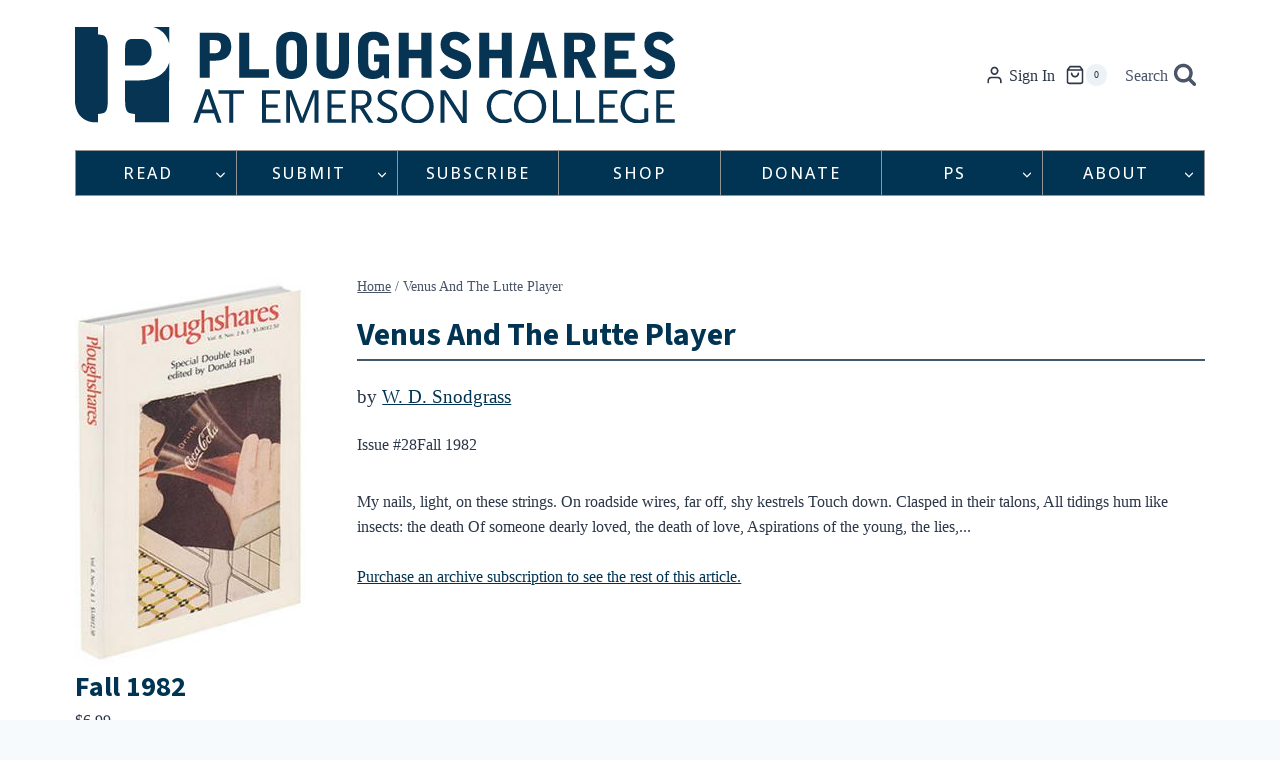

--- FILE ---
content_type: text/html; charset=utf-8
request_url: https://www.google.com/recaptcha/api2/anchor?ar=1&k=6Ld_EJEpAAAAAMo1Sy1ie7iJlDVPh8w3x3DjtOes&co=aHR0cHM6Ly9wc2hhcmVzLm9yZzo0NDM.&hl=en&v=N67nZn4AqZkNcbeMu4prBgzg&size=invisible&anchor-ms=20000&execute-ms=30000&cb=elpcf7phhngz
body_size: 48863
content:
<!DOCTYPE HTML><html dir="ltr" lang="en"><head><meta http-equiv="Content-Type" content="text/html; charset=UTF-8">
<meta http-equiv="X-UA-Compatible" content="IE=edge">
<title>reCAPTCHA</title>
<style type="text/css">
/* cyrillic-ext */
@font-face {
  font-family: 'Roboto';
  font-style: normal;
  font-weight: 400;
  font-stretch: 100%;
  src: url(//fonts.gstatic.com/s/roboto/v48/KFO7CnqEu92Fr1ME7kSn66aGLdTylUAMa3GUBHMdazTgWw.woff2) format('woff2');
  unicode-range: U+0460-052F, U+1C80-1C8A, U+20B4, U+2DE0-2DFF, U+A640-A69F, U+FE2E-FE2F;
}
/* cyrillic */
@font-face {
  font-family: 'Roboto';
  font-style: normal;
  font-weight: 400;
  font-stretch: 100%;
  src: url(//fonts.gstatic.com/s/roboto/v48/KFO7CnqEu92Fr1ME7kSn66aGLdTylUAMa3iUBHMdazTgWw.woff2) format('woff2');
  unicode-range: U+0301, U+0400-045F, U+0490-0491, U+04B0-04B1, U+2116;
}
/* greek-ext */
@font-face {
  font-family: 'Roboto';
  font-style: normal;
  font-weight: 400;
  font-stretch: 100%;
  src: url(//fonts.gstatic.com/s/roboto/v48/KFO7CnqEu92Fr1ME7kSn66aGLdTylUAMa3CUBHMdazTgWw.woff2) format('woff2');
  unicode-range: U+1F00-1FFF;
}
/* greek */
@font-face {
  font-family: 'Roboto';
  font-style: normal;
  font-weight: 400;
  font-stretch: 100%;
  src: url(//fonts.gstatic.com/s/roboto/v48/KFO7CnqEu92Fr1ME7kSn66aGLdTylUAMa3-UBHMdazTgWw.woff2) format('woff2');
  unicode-range: U+0370-0377, U+037A-037F, U+0384-038A, U+038C, U+038E-03A1, U+03A3-03FF;
}
/* math */
@font-face {
  font-family: 'Roboto';
  font-style: normal;
  font-weight: 400;
  font-stretch: 100%;
  src: url(//fonts.gstatic.com/s/roboto/v48/KFO7CnqEu92Fr1ME7kSn66aGLdTylUAMawCUBHMdazTgWw.woff2) format('woff2');
  unicode-range: U+0302-0303, U+0305, U+0307-0308, U+0310, U+0312, U+0315, U+031A, U+0326-0327, U+032C, U+032F-0330, U+0332-0333, U+0338, U+033A, U+0346, U+034D, U+0391-03A1, U+03A3-03A9, U+03B1-03C9, U+03D1, U+03D5-03D6, U+03F0-03F1, U+03F4-03F5, U+2016-2017, U+2034-2038, U+203C, U+2040, U+2043, U+2047, U+2050, U+2057, U+205F, U+2070-2071, U+2074-208E, U+2090-209C, U+20D0-20DC, U+20E1, U+20E5-20EF, U+2100-2112, U+2114-2115, U+2117-2121, U+2123-214F, U+2190, U+2192, U+2194-21AE, U+21B0-21E5, U+21F1-21F2, U+21F4-2211, U+2213-2214, U+2216-22FF, U+2308-230B, U+2310, U+2319, U+231C-2321, U+2336-237A, U+237C, U+2395, U+239B-23B7, U+23D0, U+23DC-23E1, U+2474-2475, U+25AF, U+25B3, U+25B7, U+25BD, U+25C1, U+25CA, U+25CC, U+25FB, U+266D-266F, U+27C0-27FF, U+2900-2AFF, U+2B0E-2B11, U+2B30-2B4C, U+2BFE, U+3030, U+FF5B, U+FF5D, U+1D400-1D7FF, U+1EE00-1EEFF;
}
/* symbols */
@font-face {
  font-family: 'Roboto';
  font-style: normal;
  font-weight: 400;
  font-stretch: 100%;
  src: url(//fonts.gstatic.com/s/roboto/v48/KFO7CnqEu92Fr1ME7kSn66aGLdTylUAMaxKUBHMdazTgWw.woff2) format('woff2');
  unicode-range: U+0001-000C, U+000E-001F, U+007F-009F, U+20DD-20E0, U+20E2-20E4, U+2150-218F, U+2190, U+2192, U+2194-2199, U+21AF, U+21E6-21F0, U+21F3, U+2218-2219, U+2299, U+22C4-22C6, U+2300-243F, U+2440-244A, U+2460-24FF, U+25A0-27BF, U+2800-28FF, U+2921-2922, U+2981, U+29BF, U+29EB, U+2B00-2BFF, U+4DC0-4DFF, U+FFF9-FFFB, U+10140-1018E, U+10190-1019C, U+101A0, U+101D0-101FD, U+102E0-102FB, U+10E60-10E7E, U+1D2C0-1D2D3, U+1D2E0-1D37F, U+1F000-1F0FF, U+1F100-1F1AD, U+1F1E6-1F1FF, U+1F30D-1F30F, U+1F315, U+1F31C, U+1F31E, U+1F320-1F32C, U+1F336, U+1F378, U+1F37D, U+1F382, U+1F393-1F39F, U+1F3A7-1F3A8, U+1F3AC-1F3AF, U+1F3C2, U+1F3C4-1F3C6, U+1F3CA-1F3CE, U+1F3D4-1F3E0, U+1F3ED, U+1F3F1-1F3F3, U+1F3F5-1F3F7, U+1F408, U+1F415, U+1F41F, U+1F426, U+1F43F, U+1F441-1F442, U+1F444, U+1F446-1F449, U+1F44C-1F44E, U+1F453, U+1F46A, U+1F47D, U+1F4A3, U+1F4B0, U+1F4B3, U+1F4B9, U+1F4BB, U+1F4BF, U+1F4C8-1F4CB, U+1F4D6, U+1F4DA, U+1F4DF, U+1F4E3-1F4E6, U+1F4EA-1F4ED, U+1F4F7, U+1F4F9-1F4FB, U+1F4FD-1F4FE, U+1F503, U+1F507-1F50B, U+1F50D, U+1F512-1F513, U+1F53E-1F54A, U+1F54F-1F5FA, U+1F610, U+1F650-1F67F, U+1F687, U+1F68D, U+1F691, U+1F694, U+1F698, U+1F6AD, U+1F6B2, U+1F6B9-1F6BA, U+1F6BC, U+1F6C6-1F6CF, U+1F6D3-1F6D7, U+1F6E0-1F6EA, U+1F6F0-1F6F3, U+1F6F7-1F6FC, U+1F700-1F7FF, U+1F800-1F80B, U+1F810-1F847, U+1F850-1F859, U+1F860-1F887, U+1F890-1F8AD, U+1F8B0-1F8BB, U+1F8C0-1F8C1, U+1F900-1F90B, U+1F93B, U+1F946, U+1F984, U+1F996, U+1F9E9, U+1FA00-1FA6F, U+1FA70-1FA7C, U+1FA80-1FA89, U+1FA8F-1FAC6, U+1FACE-1FADC, U+1FADF-1FAE9, U+1FAF0-1FAF8, U+1FB00-1FBFF;
}
/* vietnamese */
@font-face {
  font-family: 'Roboto';
  font-style: normal;
  font-weight: 400;
  font-stretch: 100%;
  src: url(//fonts.gstatic.com/s/roboto/v48/KFO7CnqEu92Fr1ME7kSn66aGLdTylUAMa3OUBHMdazTgWw.woff2) format('woff2');
  unicode-range: U+0102-0103, U+0110-0111, U+0128-0129, U+0168-0169, U+01A0-01A1, U+01AF-01B0, U+0300-0301, U+0303-0304, U+0308-0309, U+0323, U+0329, U+1EA0-1EF9, U+20AB;
}
/* latin-ext */
@font-face {
  font-family: 'Roboto';
  font-style: normal;
  font-weight: 400;
  font-stretch: 100%;
  src: url(//fonts.gstatic.com/s/roboto/v48/KFO7CnqEu92Fr1ME7kSn66aGLdTylUAMa3KUBHMdazTgWw.woff2) format('woff2');
  unicode-range: U+0100-02BA, U+02BD-02C5, U+02C7-02CC, U+02CE-02D7, U+02DD-02FF, U+0304, U+0308, U+0329, U+1D00-1DBF, U+1E00-1E9F, U+1EF2-1EFF, U+2020, U+20A0-20AB, U+20AD-20C0, U+2113, U+2C60-2C7F, U+A720-A7FF;
}
/* latin */
@font-face {
  font-family: 'Roboto';
  font-style: normal;
  font-weight: 400;
  font-stretch: 100%;
  src: url(//fonts.gstatic.com/s/roboto/v48/KFO7CnqEu92Fr1ME7kSn66aGLdTylUAMa3yUBHMdazQ.woff2) format('woff2');
  unicode-range: U+0000-00FF, U+0131, U+0152-0153, U+02BB-02BC, U+02C6, U+02DA, U+02DC, U+0304, U+0308, U+0329, U+2000-206F, U+20AC, U+2122, U+2191, U+2193, U+2212, U+2215, U+FEFF, U+FFFD;
}
/* cyrillic-ext */
@font-face {
  font-family: 'Roboto';
  font-style: normal;
  font-weight: 500;
  font-stretch: 100%;
  src: url(//fonts.gstatic.com/s/roboto/v48/KFO7CnqEu92Fr1ME7kSn66aGLdTylUAMa3GUBHMdazTgWw.woff2) format('woff2');
  unicode-range: U+0460-052F, U+1C80-1C8A, U+20B4, U+2DE0-2DFF, U+A640-A69F, U+FE2E-FE2F;
}
/* cyrillic */
@font-face {
  font-family: 'Roboto';
  font-style: normal;
  font-weight: 500;
  font-stretch: 100%;
  src: url(//fonts.gstatic.com/s/roboto/v48/KFO7CnqEu92Fr1ME7kSn66aGLdTylUAMa3iUBHMdazTgWw.woff2) format('woff2');
  unicode-range: U+0301, U+0400-045F, U+0490-0491, U+04B0-04B1, U+2116;
}
/* greek-ext */
@font-face {
  font-family: 'Roboto';
  font-style: normal;
  font-weight: 500;
  font-stretch: 100%;
  src: url(//fonts.gstatic.com/s/roboto/v48/KFO7CnqEu92Fr1ME7kSn66aGLdTylUAMa3CUBHMdazTgWw.woff2) format('woff2');
  unicode-range: U+1F00-1FFF;
}
/* greek */
@font-face {
  font-family: 'Roboto';
  font-style: normal;
  font-weight: 500;
  font-stretch: 100%;
  src: url(//fonts.gstatic.com/s/roboto/v48/KFO7CnqEu92Fr1ME7kSn66aGLdTylUAMa3-UBHMdazTgWw.woff2) format('woff2');
  unicode-range: U+0370-0377, U+037A-037F, U+0384-038A, U+038C, U+038E-03A1, U+03A3-03FF;
}
/* math */
@font-face {
  font-family: 'Roboto';
  font-style: normal;
  font-weight: 500;
  font-stretch: 100%;
  src: url(//fonts.gstatic.com/s/roboto/v48/KFO7CnqEu92Fr1ME7kSn66aGLdTylUAMawCUBHMdazTgWw.woff2) format('woff2');
  unicode-range: U+0302-0303, U+0305, U+0307-0308, U+0310, U+0312, U+0315, U+031A, U+0326-0327, U+032C, U+032F-0330, U+0332-0333, U+0338, U+033A, U+0346, U+034D, U+0391-03A1, U+03A3-03A9, U+03B1-03C9, U+03D1, U+03D5-03D6, U+03F0-03F1, U+03F4-03F5, U+2016-2017, U+2034-2038, U+203C, U+2040, U+2043, U+2047, U+2050, U+2057, U+205F, U+2070-2071, U+2074-208E, U+2090-209C, U+20D0-20DC, U+20E1, U+20E5-20EF, U+2100-2112, U+2114-2115, U+2117-2121, U+2123-214F, U+2190, U+2192, U+2194-21AE, U+21B0-21E5, U+21F1-21F2, U+21F4-2211, U+2213-2214, U+2216-22FF, U+2308-230B, U+2310, U+2319, U+231C-2321, U+2336-237A, U+237C, U+2395, U+239B-23B7, U+23D0, U+23DC-23E1, U+2474-2475, U+25AF, U+25B3, U+25B7, U+25BD, U+25C1, U+25CA, U+25CC, U+25FB, U+266D-266F, U+27C0-27FF, U+2900-2AFF, U+2B0E-2B11, U+2B30-2B4C, U+2BFE, U+3030, U+FF5B, U+FF5D, U+1D400-1D7FF, U+1EE00-1EEFF;
}
/* symbols */
@font-face {
  font-family: 'Roboto';
  font-style: normal;
  font-weight: 500;
  font-stretch: 100%;
  src: url(//fonts.gstatic.com/s/roboto/v48/KFO7CnqEu92Fr1ME7kSn66aGLdTylUAMaxKUBHMdazTgWw.woff2) format('woff2');
  unicode-range: U+0001-000C, U+000E-001F, U+007F-009F, U+20DD-20E0, U+20E2-20E4, U+2150-218F, U+2190, U+2192, U+2194-2199, U+21AF, U+21E6-21F0, U+21F3, U+2218-2219, U+2299, U+22C4-22C6, U+2300-243F, U+2440-244A, U+2460-24FF, U+25A0-27BF, U+2800-28FF, U+2921-2922, U+2981, U+29BF, U+29EB, U+2B00-2BFF, U+4DC0-4DFF, U+FFF9-FFFB, U+10140-1018E, U+10190-1019C, U+101A0, U+101D0-101FD, U+102E0-102FB, U+10E60-10E7E, U+1D2C0-1D2D3, U+1D2E0-1D37F, U+1F000-1F0FF, U+1F100-1F1AD, U+1F1E6-1F1FF, U+1F30D-1F30F, U+1F315, U+1F31C, U+1F31E, U+1F320-1F32C, U+1F336, U+1F378, U+1F37D, U+1F382, U+1F393-1F39F, U+1F3A7-1F3A8, U+1F3AC-1F3AF, U+1F3C2, U+1F3C4-1F3C6, U+1F3CA-1F3CE, U+1F3D4-1F3E0, U+1F3ED, U+1F3F1-1F3F3, U+1F3F5-1F3F7, U+1F408, U+1F415, U+1F41F, U+1F426, U+1F43F, U+1F441-1F442, U+1F444, U+1F446-1F449, U+1F44C-1F44E, U+1F453, U+1F46A, U+1F47D, U+1F4A3, U+1F4B0, U+1F4B3, U+1F4B9, U+1F4BB, U+1F4BF, U+1F4C8-1F4CB, U+1F4D6, U+1F4DA, U+1F4DF, U+1F4E3-1F4E6, U+1F4EA-1F4ED, U+1F4F7, U+1F4F9-1F4FB, U+1F4FD-1F4FE, U+1F503, U+1F507-1F50B, U+1F50D, U+1F512-1F513, U+1F53E-1F54A, U+1F54F-1F5FA, U+1F610, U+1F650-1F67F, U+1F687, U+1F68D, U+1F691, U+1F694, U+1F698, U+1F6AD, U+1F6B2, U+1F6B9-1F6BA, U+1F6BC, U+1F6C6-1F6CF, U+1F6D3-1F6D7, U+1F6E0-1F6EA, U+1F6F0-1F6F3, U+1F6F7-1F6FC, U+1F700-1F7FF, U+1F800-1F80B, U+1F810-1F847, U+1F850-1F859, U+1F860-1F887, U+1F890-1F8AD, U+1F8B0-1F8BB, U+1F8C0-1F8C1, U+1F900-1F90B, U+1F93B, U+1F946, U+1F984, U+1F996, U+1F9E9, U+1FA00-1FA6F, U+1FA70-1FA7C, U+1FA80-1FA89, U+1FA8F-1FAC6, U+1FACE-1FADC, U+1FADF-1FAE9, U+1FAF0-1FAF8, U+1FB00-1FBFF;
}
/* vietnamese */
@font-face {
  font-family: 'Roboto';
  font-style: normal;
  font-weight: 500;
  font-stretch: 100%;
  src: url(//fonts.gstatic.com/s/roboto/v48/KFO7CnqEu92Fr1ME7kSn66aGLdTylUAMa3OUBHMdazTgWw.woff2) format('woff2');
  unicode-range: U+0102-0103, U+0110-0111, U+0128-0129, U+0168-0169, U+01A0-01A1, U+01AF-01B0, U+0300-0301, U+0303-0304, U+0308-0309, U+0323, U+0329, U+1EA0-1EF9, U+20AB;
}
/* latin-ext */
@font-face {
  font-family: 'Roboto';
  font-style: normal;
  font-weight: 500;
  font-stretch: 100%;
  src: url(//fonts.gstatic.com/s/roboto/v48/KFO7CnqEu92Fr1ME7kSn66aGLdTylUAMa3KUBHMdazTgWw.woff2) format('woff2');
  unicode-range: U+0100-02BA, U+02BD-02C5, U+02C7-02CC, U+02CE-02D7, U+02DD-02FF, U+0304, U+0308, U+0329, U+1D00-1DBF, U+1E00-1E9F, U+1EF2-1EFF, U+2020, U+20A0-20AB, U+20AD-20C0, U+2113, U+2C60-2C7F, U+A720-A7FF;
}
/* latin */
@font-face {
  font-family: 'Roboto';
  font-style: normal;
  font-weight: 500;
  font-stretch: 100%;
  src: url(//fonts.gstatic.com/s/roboto/v48/KFO7CnqEu92Fr1ME7kSn66aGLdTylUAMa3yUBHMdazQ.woff2) format('woff2');
  unicode-range: U+0000-00FF, U+0131, U+0152-0153, U+02BB-02BC, U+02C6, U+02DA, U+02DC, U+0304, U+0308, U+0329, U+2000-206F, U+20AC, U+2122, U+2191, U+2193, U+2212, U+2215, U+FEFF, U+FFFD;
}
/* cyrillic-ext */
@font-face {
  font-family: 'Roboto';
  font-style: normal;
  font-weight: 900;
  font-stretch: 100%;
  src: url(//fonts.gstatic.com/s/roboto/v48/KFO7CnqEu92Fr1ME7kSn66aGLdTylUAMa3GUBHMdazTgWw.woff2) format('woff2');
  unicode-range: U+0460-052F, U+1C80-1C8A, U+20B4, U+2DE0-2DFF, U+A640-A69F, U+FE2E-FE2F;
}
/* cyrillic */
@font-face {
  font-family: 'Roboto';
  font-style: normal;
  font-weight: 900;
  font-stretch: 100%;
  src: url(//fonts.gstatic.com/s/roboto/v48/KFO7CnqEu92Fr1ME7kSn66aGLdTylUAMa3iUBHMdazTgWw.woff2) format('woff2');
  unicode-range: U+0301, U+0400-045F, U+0490-0491, U+04B0-04B1, U+2116;
}
/* greek-ext */
@font-face {
  font-family: 'Roboto';
  font-style: normal;
  font-weight: 900;
  font-stretch: 100%;
  src: url(//fonts.gstatic.com/s/roboto/v48/KFO7CnqEu92Fr1ME7kSn66aGLdTylUAMa3CUBHMdazTgWw.woff2) format('woff2');
  unicode-range: U+1F00-1FFF;
}
/* greek */
@font-face {
  font-family: 'Roboto';
  font-style: normal;
  font-weight: 900;
  font-stretch: 100%;
  src: url(//fonts.gstatic.com/s/roboto/v48/KFO7CnqEu92Fr1ME7kSn66aGLdTylUAMa3-UBHMdazTgWw.woff2) format('woff2');
  unicode-range: U+0370-0377, U+037A-037F, U+0384-038A, U+038C, U+038E-03A1, U+03A3-03FF;
}
/* math */
@font-face {
  font-family: 'Roboto';
  font-style: normal;
  font-weight: 900;
  font-stretch: 100%;
  src: url(//fonts.gstatic.com/s/roboto/v48/KFO7CnqEu92Fr1ME7kSn66aGLdTylUAMawCUBHMdazTgWw.woff2) format('woff2');
  unicode-range: U+0302-0303, U+0305, U+0307-0308, U+0310, U+0312, U+0315, U+031A, U+0326-0327, U+032C, U+032F-0330, U+0332-0333, U+0338, U+033A, U+0346, U+034D, U+0391-03A1, U+03A3-03A9, U+03B1-03C9, U+03D1, U+03D5-03D6, U+03F0-03F1, U+03F4-03F5, U+2016-2017, U+2034-2038, U+203C, U+2040, U+2043, U+2047, U+2050, U+2057, U+205F, U+2070-2071, U+2074-208E, U+2090-209C, U+20D0-20DC, U+20E1, U+20E5-20EF, U+2100-2112, U+2114-2115, U+2117-2121, U+2123-214F, U+2190, U+2192, U+2194-21AE, U+21B0-21E5, U+21F1-21F2, U+21F4-2211, U+2213-2214, U+2216-22FF, U+2308-230B, U+2310, U+2319, U+231C-2321, U+2336-237A, U+237C, U+2395, U+239B-23B7, U+23D0, U+23DC-23E1, U+2474-2475, U+25AF, U+25B3, U+25B7, U+25BD, U+25C1, U+25CA, U+25CC, U+25FB, U+266D-266F, U+27C0-27FF, U+2900-2AFF, U+2B0E-2B11, U+2B30-2B4C, U+2BFE, U+3030, U+FF5B, U+FF5D, U+1D400-1D7FF, U+1EE00-1EEFF;
}
/* symbols */
@font-face {
  font-family: 'Roboto';
  font-style: normal;
  font-weight: 900;
  font-stretch: 100%;
  src: url(//fonts.gstatic.com/s/roboto/v48/KFO7CnqEu92Fr1ME7kSn66aGLdTylUAMaxKUBHMdazTgWw.woff2) format('woff2');
  unicode-range: U+0001-000C, U+000E-001F, U+007F-009F, U+20DD-20E0, U+20E2-20E4, U+2150-218F, U+2190, U+2192, U+2194-2199, U+21AF, U+21E6-21F0, U+21F3, U+2218-2219, U+2299, U+22C4-22C6, U+2300-243F, U+2440-244A, U+2460-24FF, U+25A0-27BF, U+2800-28FF, U+2921-2922, U+2981, U+29BF, U+29EB, U+2B00-2BFF, U+4DC0-4DFF, U+FFF9-FFFB, U+10140-1018E, U+10190-1019C, U+101A0, U+101D0-101FD, U+102E0-102FB, U+10E60-10E7E, U+1D2C0-1D2D3, U+1D2E0-1D37F, U+1F000-1F0FF, U+1F100-1F1AD, U+1F1E6-1F1FF, U+1F30D-1F30F, U+1F315, U+1F31C, U+1F31E, U+1F320-1F32C, U+1F336, U+1F378, U+1F37D, U+1F382, U+1F393-1F39F, U+1F3A7-1F3A8, U+1F3AC-1F3AF, U+1F3C2, U+1F3C4-1F3C6, U+1F3CA-1F3CE, U+1F3D4-1F3E0, U+1F3ED, U+1F3F1-1F3F3, U+1F3F5-1F3F7, U+1F408, U+1F415, U+1F41F, U+1F426, U+1F43F, U+1F441-1F442, U+1F444, U+1F446-1F449, U+1F44C-1F44E, U+1F453, U+1F46A, U+1F47D, U+1F4A3, U+1F4B0, U+1F4B3, U+1F4B9, U+1F4BB, U+1F4BF, U+1F4C8-1F4CB, U+1F4D6, U+1F4DA, U+1F4DF, U+1F4E3-1F4E6, U+1F4EA-1F4ED, U+1F4F7, U+1F4F9-1F4FB, U+1F4FD-1F4FE, U+1F503, U+1F507-1F50B, U+1F50D, U+1F512-1F513, U+1F53E-1F54A, U+1F54F-1F5FA, U+1F610, U+1F650-1F67F, U+1F687, U+1F68D, U+1F691, U+1F694, U+1F698, U+1F6AD, U+1F6B2, U+1F6B9-1F6BA, U+1F6BC, U+1F6C6-1F6CF, U+1F6D3-1F6D7, U+1F6E0-1F6EA, U+1F6F0-1F6F3, U+1F6F7-1F6FC, U+1F700-1F7FF, U+1F800-1F80B, U+1F810-1F847, U+1F850-1F859, U+1F860-1F887, U+1F890-1F8AD, U+1F8B0-1F8BB, U+1F8C0-1F8C1, U+1F900-1F90B, U+1F93B, U+1F946, U+1F984, U+1F996, U+1F9E9, U+1FA00-1FA6F, U+1FA70-1FA7C, U+1FA80-1FA89, U+1FA8F-1FAC6, U+1FACE-1FADC, U+1FADF-1FAE9, U+1FAF0-1FAF8, U+1FB00-1FBFF;
}
/* vietnamese */
@font-face {
  font-family: 'Roboto';
  font-style: normal;
  font-weight: 900;
  font-stretch: 100%;
  src: url(//fonts.gstatic.com/s/roboto/v48/KFO7CnqEu92Fr1ME7kSn66aGLdTylUAMa3OUBHMdazTgWw.woff2) format('woff2');
  unicode-range: U+0102-0103, U+0110-0111, U+0128-0129, U+0168-0169, U+01A0-01A1, U+01AF-01B0, U+0300-0301, U+0303-0304, U+0308-0309, U+0323, U+0329, U+1EA0-1EF9, U+20AB;
}
/* latin-ext */
@font-face {
  font-family: 'Roboto';
  font-style: normal;
  font-weight: 900;
  font-stretch: 100%;
  src: url(//fonts.gstatic.com/s/roboto/v48/KFO7CnqEu92Fr1ME7kSn66aGLdTylUAMa3KUBHMdazTgWw.woff2) format('woff2');
  unicode-range: U+0100-02BA, U+02BD-02C5, U+02C7-02CC, U+02CE-02D7, U+02DD-02FF, U+0304, U+0308, U+0329, U+1D00-1DBF, U+1E00-1E9F, U+1EF2-1EFF, U+2020, U+20A0-20AB, U+20AD-20C0, U+2113, U+2C60-2C7F, U+A720-A7FF;
}
/* latin */
@font-face {
  font-family: 'Roboto';
  font-style: normal;
  font-weight: 900;
  font-stretch: 100%;
  src: url(//fonts.gstatic.com/s/roboto/v48/KFO7CnqEu92Fr1ME7kSn66aGLdTylUAMa3yUBHMdazQ.woff2) format('woff2');
  unicode-range: U+0000-00FF, U+0131, U+0152-0153, U+02BB-02BC, U+02C6, U+02DA, U+02DC, U+0304, U+0308, U+0329, U+2000-206F, U+20AC, U+2122, U+2191, U+2193, U+2212, U+2215, U+FEFF, U+FFFD;
}

</style>
<link rel="stylesheet" type="text/css" href="https://www.gstatic.com/recaptcha/releases/N67nZn4AqZkNcbeMu4prBgzg/styles__ltr.css">
<script nonce="BSiwCu_4NANu-Tqq9YodkA" type="text/javascript">window['__recaptcha_api'] = 'https://www.google.com/recaptcha/api2/';</script>
<script type="text/javascript" src="https://www.gstatic.com/recaptcha/releases/N67nZn4AqZkNcbeMu4prBgzg/recaptcha__en.js" nonce="BSiwCu_4NANu-Tqq9YodkA">
      
    </script></head>
<body><div id="rc-anchor-alert" class="rc-anchor-alert"></div>
<input type="hidden" id="recaptcha-token" value="[base64]">
<script type="text/javascript" nonce="BSiwCu_4NANu-Tqq9YodkA">
      recaptcha.anchor.Main.init("[\x22ainput\x22,[\x22bgdata\x22,\x22\x22,\[base64]/[base64]/[base64]/[base64]/[base64]/[base64]/YihPLDAsW0wsMzZdKTooTy5YLnB1c2goTy5aLnNsaWNlKCkpLE8uWls3Nl09dm9pZCAwLFUoNzYsTyxxKSl9LGM9ZnVuY3Rpb24oTyxxKXtxLlk9KChxLlk/[base64]/[base64]/Wi52KCk6Wi5OLHItWi5OKSxJPj4xNCk+MCxaKS5oJiYoWi5oXj0oWi5sKzE+PjIpKihJPDwyKSksWikubCsxPj4yIT0wfHxaLnUseCl8fHUpWi5pPTAsWi5OPXI7aWYoIXUpcmV0dXJuIGZhbHNlO2lmKFouRz5aLkgmJihaLkg9Wi5HKSxyLVouRjxaLkctKE8/MjU1OnE/NToyKSlyZXR1cm4gZmFsc2U7cmV0dXJuIShaLlU9KCgoTz1sKHE/[base64]/[base64]/[base64]/[base64]/[base64]\\u003d\x22,\[base64]\\u003d\x22,\x22ZmpJKMKgNMK4wosaOMOwPsOOIMONw4TDjEzCmHzDgsK4wqrClsKiwqNibMOMwo7DjVc7AinCix0Qw6U5wq0cwpjCglrCscOHw43DtGlLwqrCq8O3PS/CnsOnw4xUwrjCgCt4w6RDwowPw4lFw4/DjsOMesO2wqwTwolHFcKQK8OGWBfCrWbDjsONSMK4fsK7wpFNw71fFcO7w7cowr5Mw5wJAsKAw7/Cg8OGR1skw5UOwqzDjcOeI8Obw5rCg8KQwpd2wrHDlMK2w6PDhcOsGCwewrV/w4QqGB59w5hcKsOxBsOVwopEwq1awr3CgMK0wr8sDcKuwqHCvsKkP1rDvcK+dC9Aw5RRPk/[base64]/CpyUteMOLQsOFc8KHw4BFw6PDqT9kw4vDoMOof8KGIcKrPcOvwqwcWzDCp3fCnsK3a8O/JQvDqmU0JC5Rwoogw6XDvMKnw6teccOOwrhEw6fChAZywqPDpCTDgcOTBw1Jwo1mAXxZw6zCg0XDucKeKcKhUjMncsOBwqPCkybCqcKaVMK1wrrCpFzDq1Y8IsKfGHDCh8Kewr0OwqLDnG/Dll9ww7lnfhDDisKDDsOHw6PDmiVzUjV2ScKQZsK6FSvCrcOPOcKbw5RPfMKXwo5fQsK1wp4BYXPDvcO2w63Ch8O/w7QsQxtEwqfDrE46cVbCpy0CwoVrwrDDgmRkwqMWNTlUw7I6worDlcKyw6fDnSBYwpA4GcKzw5E7FsKPwq7Cu8KiR8KIw6AhaFkKw6DDs8O5ax7DpsKsw55Yw5rDpkIYwpJLccKtwo7CkcK7KcKXIC/CkTNbT17ChMKfEWrDokrDo8Kqwp/[base64]/XFpBw43DgMOfw5PCpmfDlcK3X0AcwrR7woPCrGnDssOiw5PChMKXwqbDrsKPwqFyZcKnLSFKwrEgfUVHw5E8wprCiMOlw4VGIcKNWsKGKsKJFWTCpWrDjzELw7LCuMOVcAcGVE7Dkig0fHjCscOdd1DDhhHDrUHDqV8rw7hMSirCm8OzT8Kow6/Ct8Ovw4jClWc8AsKQawfDssK1wqjCmQTCvwDCtcOifsOdZcKrw4J3wpnCqStiEF5ow6R4wqFWDEJSXmBew6Iaw7tiwojDqFg+B3/CnMKfw5Nnw6Apw4rCqMKcwpbDqMK3YcOwWA9Ew4pfwqc1w5gIw4c7wq7DtwPCkVTCuMO3w6xJGGggwoTCicKlcsOEc0cVwolNIQkAZ8OQYkVDTcOtJcKmw5HDocK/alTDmsKOazVuaWRawq/CihzDnlnDm0F7acK3HB/CpXZRdcO3PcOgJ8OGw5nDkcKmKksvw4TCrMOwwo81c0BlalnCvQp5w5LCqcKpZlHCpVF6ETHDlWvDh8ObOgpDc2DDoHZEw4QawqrCr8OrwqzDk2LDi8KjCMOXw5TCrDQ+wofCkXbDiHYAfm/CpDBhwqUzH8O0w5g9woQ4wpMLw6IUw5tkKcKLw4w6w4/DvxAdCiLCvsOFXsOeDsKcw5YnBsKoRAnCnwYuwrfCg2jDlkJsw7Rtw4M7XwINIF/DiTjCn8KLPMOcAkTDh8KUw5YwIzRRwqDCssKpS3/CkQF/[base64]/DmhtYDfDggXDhcK2fD7Dt0VSwpfCumXDiU7Dp8OqLkDDoT3Cq8KbURYEwoUMwoItdsO2SmF4w5nDpFHCvsKMH0HCvn/CnA50wpzDo2jCpcOQwqvCrRxBYsKGe8KCw5lSYMKzw5Y3VcK8wqHCtC9uRhsRPknDjRRtwqIOR3c0TDURw78JwpHDgzFhA8OAQiXDowjCumTDhMKgRcKUw6JyezAowqs9Y38DUcOEbWUDwoLDiwVHwopBYsKlFx0CIcODw5/DjMOowq/DrMO4QMOtwrgfbcKVw7XDuMOFwqnDs2wnYjfDjGowwpnCvkPDpxw4wrAWHMOZwr/DjsOww4HCo8OCK1fDpBoTw4/Dn8OLMcOjw58Dw5TDqmfDuw3DqHHCr3tqfsOcbAXDrxBDw7/DqEURwoFJw742HGXDkMOaHcK1a8KtbsKTfMKDZMO0Tg55AsK4ecOFY2YTw5TCqgPCrHfCrgLCp2XDt1hMw44BLcOUY18HwrPDsgBFJnzCmkcCwqDDvHvDrMKew4TCnWomw6fCgSw5wq3CoMK3woLDhsOsFkjCm8KOFB4cwosAwqhawqjDoV/CtQfDoVRWRcKLw4UOf8KjwoUzdXrDicOPLiZBKsK+w77Djy/ClBU9JHFJw4rClsKSR8Onw4FkwqdAwoMZw5dNfsK4wrXDhcKqcQfDkcK8wqLCmsOXb23CuMKkw7zCinTCljjDusKibEcVbMKywpZ1w7bDkgDDlMOmIcKEaTLDgHPDuMKQNcOpEGkiwrsFTsKWwrg5J8ODBTI/[base64]/DjcO2w5fDrQoNLHbDrks8wr3CqcKmQsK5wpbDjxnCnsKfwpLDo8O9PFnCpcOif2UTw5VqAHDCrcKUw7jDt8O3akVvw4cNw6/Dr2d/w4I2e2TCinhKw4bDvH/Dgh/Dk8KGdiXDv8O1wr3Dj8KTw45yRSIvw5cGC8OWQcOfG27Cl8Kgwo/CisOhIsOswpknAsOKwq/CjsKYw59wA8KmZcK5akbClsOFw6F9wpFzwqjCnEbDkMONwrDCuADDjsOwwofCvsKBFMOHY2xLw4nCuxgBcMKuw4jClMKiw4zCisOacsOww5HChcK3GcOFw6vDqcK1w7nCsFVMCxR3w6/[base64]/ChsK5w6zCuFtKN1QYw59/Ui/CrsOxFlFJIn9Kw4BFw6vCm8O0JG7DgsO4ETnDlMOAw6/[base64]/[base64]/DgsK7wpXCshzCgWXCh1fDmwzDssOKwqXCjMKLwpBGEiAnXnFvT2/CrS3Di8OPw4fDrcKpasKrw4hMOQ3CkE01dCvDmXNLS8O7KsKwITDCt2nDtgnCui3DrjHCm8O7ElNaw6rDtcORJWbCqsKKY8OywpBxw6fCi8OPwpDCssOPw4XDrsOjIMKXVSfDhsK7UVAxwrbDgGLCosK6DcO8woBZwo7CocOqw4d/w7LClE1KJ8OLw55MFXEsDlUVbS0QVsKKwpxAdSHCvh3CmTNjEiHCmcKhw55RUmVnwqwHRUtwLgUhw4d7w5gQwqUKwqbCnjTDi1DCrirCqyHDkHpjD20QeHvCoTV9AcKowprDqGPDmsKIfsOvP8OEw4fDqMKKKcKSw6Ruwr3DsCrCssKbfjA/[base64]/Dvj7CkMOow5zDpU/[base64]/DncK9Pxgpf8K+PDoGKMKOw4/Dl3powrVzI0jCpmJYTVfDs8O6w4fDnsKlI1vCgngBDRTCvyXDicKGIw3CoEUcw77CpsKAw47CvTHDr1lzw4PCsMKlw7www5HChsKgT8OuJMOcwpjCu8OASjQLIx/CicKLK8OHwrIhGcKwKHXDsMOSPMKCCkvDr1/[base64]/DvsK/[base64]/DgMKIw7QIR3s+V8OTwqw6bkpXQjlZPGrDlcKiwq4mBMKzwpw4acKGQlnCnQXDlsK4wrjDt2hdw6DCpwRxGsKOw47Dv14/AsOeenPDlsKiw73Dr8KhCMOUdcOawprClwPCtBxiG2zDtcK/DMKMw6nCpkjDq8Knw70dwrXCtkzCuBPCocOBdMO9w6U4ZcKIw7rDkcOVw6p9w7bDvXTCngZ2DhM1ET03eMOQUF/CgCTDjMOSwo7CnMOdw4sBw73CgANrwrlXwr/[base64]/[base64]/w73DmhRUacKZw5MGw57ChMKrwrnDtMOIJMKVwrYeLMOJUMKFTsO1F3ckwoXCmcK+PMKdVxxNIsOIBivDp8O8w4wtehrDg3PCrwDDpcOSw7XDr1rCpHfCrcKVwrwzw7oCwrA/[base64]/[base64]/DlwFNw5oZRi/DnGrDi8KwFQ3Dg1LDvHXDlMOCK2IuO0IAwodTwqUewrdjSw0Dw6nCt8KEw7rDmCQwwqEwwo/DhcOXw6s2woDDlsOfZX08wplRbAtcwrTDlUlpc8OgwoTDv0pDTBXCrFJNw4TCihJhw5/DusOXexw6QC7DsGDCi0kzNDp+w49WwqQIKMKaw5DCgcKla1UgwqELATLCqsKZwoI2wp0lwoLDgyvDscKHRB/CgQFebcOoSgbDjgkcY8Kyw7txBn9geMOiw49QLMKgYsO7OFgND1rCrcO3PsOIRnPDsMOrDzLDjgTCoQwsw5bDsF8ATcOhw5zDg30CAD1tw6jDrMOoRzoyO8OPA8Kow4fCqkjDvsO/asKVw4lfw5HCmMKSw77DnFXDtkTCucOsw6nCoVTCmU/CqsK2w6Biw717wodVWzUPw43DnsOnw5A5w63DtcKuYcK2wo5iOsOKw5kKMWXDpH5Yw7Jiw7shw5I2wrnCj8ObAUHCo0DDjDPCu2DDjcKBwqbDjsOhYcOXfsOGfVFiw59aw5nCimvDg8OGEMOaw4JTw47DphFvLAnDhR/CqTtVwq/[base64]/wqF6c2gETMKzwo3Ctg7DjMObw6Miw7Vew7vCl8KULkJsQcOuARHCrBvDnsOWw7R2An/CrsK3TGnDgMKBwroUwq9Zwp9UCFHDssOMcMKxYMKmWV4AwrHDonxmN1HCuXh4JMKCIw54wq3CgcK/W0vDlcKdNcKvw4fCtMKCFcO/[base64]/DusKQLWp8wrLCt2IYeMKrP8O+O8OzwofCjUsFZMKgwqPCusOxOmVkw5/[base64]/DviYre1wywpfDqwrCgsKjAMOWw4sCVsKGNMOSwpvClk5cFTcpGcOgw5ErwqE5wpN4w4PDlEPChsOsw6gqw73Cnl0hwo0abcO4GEbCp8KDwoXDhw/[base64]/Y37DtsO3w7JOw73CmTA7wqQjaMKww4vDncKIYcKKN1XCvsKww5HDsAQ7U2puw44iDcKyEcKxcyTCucOAw4HDrcO7J8OZIG4MH29gwqzCrhsyw6rDj33CsHgZwoDCk8OIw57CkBvClcKCGGkjEcKNw4jDnV93wpvDkMKHwqjCqcKcSRTCjFYZLTVGKT/[base64]/[base64]/ScOKwqzDkkwTw4JTDyZEwrI9wr0kwqgVanEdwpDCsC0QYsKSwqEZw6LDggXCsE1UdHjCn0bCtsOXwphTwrXChxrDn8KlwqXDi8OxHjxSwrbCkcKic8O9w6PChDPCuy3DicKKw7vDtsOOBl7DiTzCqAjDrsO/FMO9dxlAUQJPwo/[base64]/w6DCjMKeHU/Cv2nCj8KPwqMPwqtKwqpZaSDCoRDCn8Krw5d4wqcEakgmw4AUNMOhTMKrV8OowrIyw7/DgCw4wozDs8KtYDjCmcK0w5xKw6TCksKTJ8OhcnzCjAjDsj/CmWXClxLDnX1Vw7BiwoDDpsO9w40kwqklHcOLFHF+w4DCrMK0w5nDlnFXw647w57CjsOEwpJwLXnCmsKXccOww58mwqzCqcK+E8K/HV5Lw4YzDX8zwpXDv2TDtjTCtsKpw7IoECTCtcK4FcK9wo5VOHnDiMOtF8Klw6bClsKtdMK8HhosQcObKzwEwpTCqcKMNcOHw44FOsKWB007ZnV6woVKRMKUw7rCmmjCqSrDhEwYwrjCncOKw67DoMOeWsKFARF/wqM2w6M1ZcKtw7trPG1IwqlEfX02HMOtw53CnsOBd8OgwovDjyzDvBnCpGTCpjdOcMKuw4Y1wrw7wqAFw6puwq3CoTzDqn9/ISFpTTrDvMOmQMKIQn3CusKLw5RUICEZK8OzwrM/[base64]/[base64]/CqR1Gwq0kw7EVUsOZdE/Dvg0rdMKnXMK+w7PDvcKedkFOOMObPUN/wo/ChlkqCXh8S3VlRWELccKAVMKJwpUJNsOtF8OPBsOyJcOwDMOlFMO/MsORw4w0woIVZsOIw4JeDxI2InBCLsKFYTlrJ3Vtw5/CisODw4s7wpNYwpNtwrpfElRnW17Cl8KAw4wVH33DqMOXBsK4w6jDt8KrHMKYW0bDmhzCungLwqPDgMKEcC3Dm8KFOcKDwoEtw7bDqgo+wox5FksxwqbDmULCtMOmEcOCw6rDhsOOwpfDtCDDhsKYXsO7wrA1w6/DqMKMw5HClsKGd8KkdUtYY8KQIQPDhhbDk8KlEsKUwp3DpMOmfy8IwoLDssOlwogYw7XChQXDiMOpw6PCr8OMw7zCh8O1w4c+QBUaJyvDizINwr8gw4tdK1JCJnbDt8Ozw6vClHXCmMONNyvCuxbCsMK/MMKtFGLClcOeCcKBwrlSGl58A8Khwphaw4LChzZdwp/CqMKnF8KXwqoCw40FMMOMFQ/[base64]/Dg8KWw4XCsMK6w7/CqDvCsWnDhSrDklTCjQfCr8Oowo3DlETCllduZcKlwqfCvgTDskjDtV0cwrAUwqTDhMKLw4/[base64]/[base64]/wqTDlG5RLjsheMO3wqXCqjjCtDVqw63DrBsLGgYOF8K6NS7CjMODwq/ChsKtOnrDmBgzM8KHwr14QFLChsOxw51XfxIpQMOewpvDhRbDp8KpwqIGfEbCgFxowrBzwrpwWcOMFArCq1rCqcK5w6Mcw6ZxQDDDlsKuYXfDnsOlw7rCssO6aTJrIMKOwqrDgz0lXnMSw4s/OmvDjFHCgzxdT8Ovw4Qmw6bDolnDskPCtRXDkU/[base64]/[base64]/CuzDCmGgIwovCvMKiw6MIwojCnMOWOcKVPMKQCMOZwq4rOijCnl5ecCrDocOkaDUFAsK7wqcWwognYcKlw4cNw5lRwqRBdcO4OMKFwqZiCApKwoBFwqfCm8OJYcOVSxXCmsOKw7lNwqLDm8OaacKPw6jDqsOuwoYow4bCjMOkPGHDsm9pwo/DocOJdU46a8KCL13DscKdwq5cw4PDqsOxwqgWwoLDmnl8w5VOwotiwoYMYWPCn2/[base64]/Cv298D8K/wpFrIj7CszNTw4tNw6bCpsOOwp1/Wk/[base64]/Ds8KSwppOwrwXwqrCjj/CmcOpesKKwq4mVzkVEcOtwqMRw47CqcO8wpBzPcK5A8OaGkLDtsKuw5DDhArCscKxXsOuccOGVR4VZRAMwox6wo5Nw4/DkR3CqxsKNMOzdRjCvX8vdcOaw7nChmg8wqrDjTtQXAzCtkXDhXBhwr1/MMOgQihvw4EUUyduwr/DqwvCn8ONwoQLA8OkH8OTPMOkw6cbJ8K9w7DDqMOQX8KQw6XChcOyG0/DncKGw6A0Q2zCuirDqgEeF8OBXVA3w5DCuWPCtMOyFGzDkVR5w4sTwqzCucKXwpfCg8K5c3/CjVDCpMKXw7PCncOyecOOw6gOwqPCocKgNkciTTwgJMKJwq3CgWDDu0fCsxkLwp4+woLCjMOkF8K3WBLCtnsZYcOBwqzCkkVQZlE7wpfCuxJ7w5VkS37DmDrCumUZAcKpw4/DjcKVw5QzJHTDvsOOwqbCsMOXD8O1NcOMLMK5w4HDoAfDkmHDqsKiHsKqFl7CgiFXc8OlwrlgQ8ONwqMQQMKCw6RAw4NcVsOKw7PCosKPVGQIwr7DtsO8ChnChQbCvsOCK2bDgj5ufm9Zw4TDjkXDggfCqi4zCQzDuTDCrB9vPTlww7HDpsOYPXPDg3wKHUlEKMK/wo/DqQl8woITwq8Mw5gZwqPCo8KrGCjDscK9wpsxwoHDhUMVw7F/[base64]/Ciy7Do8KMwojClcKmdEfCmFozMMOvwrHDksKtwrQoDSAbCxLCqwlEworCqhk/[base64]/Dt8OLw58lw6HDoMK8w69GY0nDi8KHOg7CpcKtwqN7bg1ow7xVDsKkw7XCv8OpK0kawpUJScOZwrxCBjtiw6tmahLDq8KpfizChm4kU8OswrfCpsONw5jDpsO6wr1fw5bDlsKtwrZnw7nDhMOHw5nCkcOuXkoZw4XCgcOOw4/DmwQ5JxtAwozDmsOZAijDunnCoMO3S3/[base64]/DmQnCrxXChB57wrvCq8Kyw4RoFFcnw5fCsnXDkMKLOmw3w6oUYcKfwqAuwp18w5bDt27DjlQDw5EWwpEow6bDrcOjwq7Dj8KNw4omKMKMw7TCqCfDhcOSZGTCu3fCrsOwHh/CtsKkamLDnMOKwpA2KS8ZwrLDsVg0UcO2SMOdwp/Ct2TCvMKQYsOBwr7Dswh/OynCmCDDpsKGw6pbwqbCisOxworDsDvDkMKZw5vCtEgqwqPCuhDDnsKIHiovLDDDqsO/[base64]/DpCnDjcKSw6fCpMKew7xCwol8JGHDpjxNwqXCqcK1NcOTwqnCvMKtw6Q+CcOWQ8KswqQbwpgARSV0YDHDpsOuw6/DkT/Cn0zDlkLDvWwCegJGTwrDrsK9Y2R7wrbCvMK6w6VzJcOzwoRvZBLCskkcw5/CoMO1w53DkwoYTTPDk3hRwopXEMOzwpHCkQnDg8Ocw7INwqUSw7hJw7MAwrTCoMOLw7rCrsKdJsKhw4hHw5LCsCEmU8O/G8Kpw57DisKhwqHDssKPfMK+w6jDu3QRwoNnw4hYcDHCrgHDoCU/JTc7wohsKcKmbsK0wqxxH8KsDMOVeBwMw7DCtsKdw4LDj0nDuhLDpHRDw4BdwoQYw7/ClXdhwrvCoUxsJcK3w6BZwqvCisOAwp4UwpUKG8KAZlrDmk5fEcKEDA15wonCm8OAPsKPMXhyw78cPsOPD8Kiw6A2w7XCpMKDDiMew5ZlwqHCmDLDhMOJXMK+MwHDgcODwpd4w4UUwrPDvkjDgBdMw7kZK3/DtDgRQMOnwrfDvAg6w7LCjMO/[base64]/wpxZwpjClH9QwrLCp0jDgsKYw7M5w7HDucOzw7kuVsOKC8K/[base64]/CuMK1wpkgHAnDpMOpw4DCrsK9woMYw5XDjQt1WCLCngXDuUMhdCHDrA8pwrbCiD0hHMOjC1xKY8KBwprDkcKew5LDgmcfZsK8B8KYH8Oaw4EJDcKGHMKXwq/DiVjCh8O9wo1+wrfCjj07KnzCjcOfwqtRNEAjw7BRw7M/TMK1w5bCsV4Vw5g+LVHDkcOkw5ISw5bCh8KUHsKDGhsZNT14DcOSwo3ChsOvHCQ6wrw9w4jDsMKxwowtw7rCq34kw6rDqjPCqW/DqsKSwq8aw6LCj8Onw6suw73DvcO/wq3Dl8OURcOfKUTDkxMIwrfCm8Kewq04wr/DhsK5wqUMNAXDjMO5w7sIwrBcwqrCsA5Jw7o/wqnDl0RowqlULQLCpcKLw5lVDHMSwqvCgcO6CWNQGMKFwpE3w4JBIQhfNcOUwqlfYEZabWwBwq0DAMOxw64Mw4I5w7/CosObw5hpAcO1bjLDssOOw6XCrcKNw5QYDMO2WMKOw6XCnBhlX8KLw6/DrcKYwpkEwq/[base64]/w4oICD/Cqn1dw6XDrWtxwpgFwrTDrsOeIcOZw4PDi8KqAmvCpsOMAcKrwrRlwqrCh8K3FWHDtU4cw4jDgEkCVsKvdkd0w6vDi8O3w43CjcK7DGjChBAdN8KjIcK5ZMOGw6BJKRTCr8O0w5TDr8K7wpvCuMKpw40sEcK+wq/DgMOrdCXCucKMO8O7w654wrHCkMKnwoZfCcObbcKmwoAOwprDpsKIe3vDocKTw73Cvm0rw41CHMKkwoZ/REPDgcKIR3tEw4nChkJLwpzDg3vCkDzDiRrCjgd1wpzDpMKBwrLCjcOdwqMeGcOvZsOVVMKfF0nCj8K3NXtCworDhjk9wp8cLwspEmoEw5LCpsOFwrLDusKawqJ6w7MQfxkQwoBAUznCj8OMw7DDs8KNw5/DnBjDrU0CwoLCucO2JcOkegDDk3/Dq2nCp8KXawcRSmfCnHnDk8K3wrxJRyZQw5bDmSYWREnCqGPDsRETcAbDnMO5SMKtaE1RwohjSsKWwqQSDXcgQMK0w4/CtcK/VwFMw6XCp8KhAV1WTMK+UMKWVB/CmzRxwofDkMOYwpMfcFXCkcKxOsOTBD7CnnzDl8KeQ01oMyrDocKVwpAGw59ROcKqCcOWwr7DjcKreGdXw6NYSMOMFcKXw5bCqHoYAMK9woRrIwcZDMKHw47CmVrDn8OIw77Dj8Kgw7/CvsO5EMKaXxEGeEzDk8Kmw48PL8Ojw6jChW/Ct8Kfw5zCqsKIw4PCq8K1w5PDr8O4w5JSw5gwwobCvMKAUULDnMKgdD5Yw5slExg0wqPCn2/ClUjDgsOjw4cpX3fCsCs0w6rCjkHDksKDQsKvWsKtVxDCh8KiUVfDi3JkSsK/[base64]/[base64]/ChAzDqRzDrmHDuQrDssOVwoEPAhXCmWB+W8Ozw4IxwpzDvMKuwrw8wrkOJsOCOcKXwrpYJMKjwrTCoMKVw5xLw4B4w5U/wplpMMOpwp8bGRbDsEIRwpfCtyfCosO2w5FpN1XCuGRLwqZqwo4SB8OUYsOAwoE+w756wq1Mwpxmek/DkgTCrg3Dm2NSw6HDtsK1Q8O3wpfDt8OLwqDDrMK/[base64]/esOnGcKiSsKaw4snwoBtbBJ2d8KGwoYjLsO7w6DDusO3wqUAPS7CqsOFEsKxwoPDsHzDqicIwoofwotvwq8nOsORQcKEw5gRbFjDs1nCi3XCt8OkeGhCWGwVwq7DoUtoDcK+woJ8wpZEwo3DnG/Ds8OtI8KobMKnBcO2wqoNwocrdEhcHBlkwrkww4cYw5sTOhnDqcKGXMO6w7B+woDClMKTw4HCn05qwo7CpsKTJ8KSwo/Cj8KtKVXCjHjDlMO+wrrDvMKyRMOXAwzDscKlwqbDtgzCgMK1FSnCpMKbXmwUw48ew5DDp2/[base64]/w6HCn3B+cyXDr8O/eMKZwpxsd13CocKkCx0Zwpl5enodSVwew6TDocOqwpRmw53Cu8O6EcODCsKYAwXDqsKbGsOrCMOhw5NeWATCpcO/[base64]/wpbCukbDscK1w6QewoXDr8K7J8K0K8KETywNwrtrIXXDt8KbGhVJw6TDqMKjRMOfGhbChVDCqxIJb8KUXcO/dsOgDsONV8OOIsO0w7vCjAjDrnPDmcKKQXXCrUbCmcK3f8Kiw4DCjcOzw4dbw5jCrUsZGUvClMKfw67DnjLCjMKtwpIeCMOBDcOtFcKww7Vyw4XClmrDtFzCgljDqz7DrxXDlcOowqp3w5rCk8O/wrtSw6hkwqYywp5Rw7nDisKBUxXDuBLCmiPCj8OvW8OvRcKTN8OHc8KGIcKELSNAQwrCucKeEMOQw7MyMQcdXcOvwr5JesOAE8OhOsK4wr7Dm8Oywr4Oa8OzHz/CtTbDk2fCl0rCp2JSwokPZ3YhUsK/wpfCs3rDmwkkw4jCq0HDicOtasOFwoh5wp7Dv8KywrUQwqzCscK9w5JYwoxmwpTCicO7w4/CgB/[base64]/CgVHDqsOkHEXDi8KvLsKqU8K6N3xywpjCsVrDn0kpw6PCkcK8wrVnLMKuBxV/[base64]/wqB/wr/CgMOJVMKrwoXCucOTwqfCj8O1BsKpw7tMdMOlw57CucOjw7rCrcO0w4ViCcKBL8KQw4vDjcKXw6pAwpLDrcO2ShI7JBlCw7AvQ2UIwqwaw7RWR17CtMKWw5Z1wqVOQjrCvMOecA/CmEFawrjCgMKpUSvDugIswozDvsOjw6DDt8KOwosyw5cOAGAXdMOaw4vDiEnCiDYXADTCu8OaI8OXwo7Dm8Ozw7PDucKDwpPCpyJywqljK8KsYcOLw4DCmUAfw7sjTsKPEMOHw5/CmMOxwrNbJcKrwqEVP8KCdxVWw6TCtsOlw4vDtko/RX9sT8KOwqDDniIYw5sxUcOkwod1WMKzw5XDrnxUwq0ewqJZwpwWw4zCs2PChcOnMyfCrxzDrMO9JhnDv8OrdUDCvMK3fB0qw6vCmyfDucKUfsOBWErDoMOUw5LCq8Kaw5/DsWA6LiVmG8OxNE9sw6Z4WsO/w4BpJVc4w53Co0ZSPjJtwq/DpcOPRMKhw45Mw70rw68dwo3CgS0jKGl3OGopIkPCq8KwGAsqC2rDjlbDjTPDpMOdF01uGRMhdcKCw5zDiVBzZS0Qw6PClsOYEMOPw6UidsOtE3IzBwzCkcKeUCjCkBhnUcO5w7bCncKvFsKlBsOKNi7DrMObwrnDlRnDsHhNW8K7wo3Dn8O6w5Jlwp85w7XCgG/DlhZVLsO6wpvCtMKmdQQhT8KAw6BOwoDDnAjCp8KjHxoawo8yw6o/CcKzEQoCPcK5SMOHw73Dhi5Ew6sHwobDmXQxwroNw5vDusK9c8KHw6/Dkgdiw7ZFFjA/[base64]/wrvCjcO/[base64]/[base64]/DpgPCnsKRK8Kxw7RqPsOhYcOWwr7Cs8OUQsOAQMOsw5jDuFgqKMKabz7CnELDtXbDtUMrwpctOVbDo8KswovDpMK/DMKXHsO6ScKSe8KxQU8Ew4ADdRR5wonCocOKczjDrMKnEMK1wrIxwrcNe8OVwpDDgMOoK8OFOi/DiMKJISxPRWPCnElWw509wrrDssKARMOebMKTw4gLwqczNQ1VIjLDscOlw4XDrcK/W3lEDMOeOQkTw6BsIChkGcOOH8OsGj/DtRzCjgc7wrjCgkrClgrCnTkrw4x5XG4AF8KxD8KcMSIEEBNgQcO9wp7DuGjDlsOFw7/[base64]/Dj8KkwrZAwr7ChVx6CcK6d1jDnTBsWSrDqyrDncOEw6nCpMODwrDDoQvDj0VPAsOuwozCk8KrP8Kaw4cxwofDn8KkwoFvwrssw7V6e8O3wpBLVMOTw7IUw5tiOMKvw4BVwp/DnX8bw57DscOyQ1rDsxBuKhDCsMOrZMOfw6XCicOCwqkzL2jDpsO4w67CiMK8V8KRA3/Cq15lw6JAw5LCrMOVwqrDvsKQfcKQwrhpwpgBwq/CpsKaQ2BtTFd6w5VVwrgFw7LCvsKsw4rCkhvDuHXCsMKRBQ7DiMKrXcOTJsK7QMKnORXCosKcw5E0wrDDgzJyHTbDhsKAw6YgDsKubnPCpSTDhUctwpFeRAN3wpQRPMODMD/DrVDCjcK/wqp1wr0+wqPCrUvDnsKGwoBMwoR6wr9LwpcURS/Cp8Kgwp4NLcK5XcOMwoJaDiVGaRITH8Ofw7sew63ChEwqwqPCnWMVI8KUG8KBSMKQYMKXw6R/B8Ocw6NCw5zDjxttwogCDMKpwoYUcCVGwoA1LnDDpkN0wrp9BsO6w7fCtMKYO3Z+wpUADAfCsEjDt8KCw7lXwpZkwozCu1zCtMOVw4bDh8OnJQgkw6XCpFvCt8OxYivDpcO3MMKvw4HCohnCjMOHJ8OaP33DtlNRwovDlsKoTMO/wp3CusOow7zDgx0Qw6LCgjEOw6ZDwqpLw5XCgsO0KjjDmVh9WXIiTgJiF8O2wq4pJ8OMw7pVw4bDo8OFNsKKwrdIPQwrw4FtHjlMw74yGcOILww3w7/[base64]/CrcOqVHnDhcO7ShYVwqNYwqkKwpnCi3HCrMOBwowqWsOnSsOxdMKXH8O1SsOeO8KIJ8Ktw7YtwpAIw4c8wpxZBcKdQR/DrcKaZicpWgQvAsOLeMKrHsOwwrxLWk7Cm3LCsn7DtMOjw4NYUBLCr8K8wqjCtMObwo7CuMOTw7pPe8KtJVQmwrnCksKoaTHCsVVvRMO1F03DtMOMwqo6FcK2wqhLwo/Ch8OuGwwAw5rCncKUPEgZw7HDjxjDqGnDs8ODJsOCEQ4Jw77DiyHDrDjDh3ZGw4dScsO6wr7Dmh1iwqpjwoALdMO3woYBPTzDrWTDmMOlwrJiCMOOw7lHw6BOwp9Pw48Owocsw4nCssK9K1HDiHp9w5trwo/DuUbDgGJdw71FwoJkw780wqPDuichNcK1WsO/w4PCuMOpw6tGwrzDusOxw5DDtFIBwoABw6zDhjHCo3/DrF3DtkPClsOKw5XDvMOdY1ZBwrUpwoPDg1XCgMKEw6LDjT14DljDrsOMSGwPLsKDeUA+wpzDvXvCt8KgF3nCg8ODMMObw7zCrsOkw5PCiMKVw6jCkVITw7gSKcKKwpErwq9iw5/CjwPDssKDUgLClcKSKVbDmMKXQHBRU8Odc8KSw5LCgMONwqnChlseHA3DqcO5w6A5wqXDvmXDpMKpw4/DicKuw7Btw7vCvcKfRybCigBgHGLCuSQKwol9Gm7CoCzDp8KQTQfDlsK/w5AXCyh1FcO2EMOKw7bDh8K/w7DCsEsZFXzCrMOHeMKjw4xfPXTCmMKbwrPDuycaci3Dj8OLcsKSwpbCtw9Owq5NwpvCmMONLsO2w4vCj0LDig8nwqnDriphwq/CgcKvw6rChcKaRMO7wqzDmVHCixHDnHRAw4XCjSnCkcK1QWFdesKjw5bDkDw+PRfDn8K9IcKkw7vChDHDrsOHHcOiLVoWY8O9X8OecgkzHcOZAsKWw4LCtsKewrPCvjkdw6UEw5LDiMOle8KiUcK4TsOICcK4JMKXw4nDvT7CrmXDkC17Y8Kkwp/CrcK8wpTCuMK2I8OcwrXDgWEDdQzDiS/DqTdpJcORw6vDqwjCtHMMK8K2wpV5wp81AR3CkEUvFMK1wqvCvsONw4NpZMKZBsKGw7NMwoYvw7HDl8KAwokgc03CucKDwpIzwplYH8K/eMKzw7PCuQ4DR8ODG8Kgw5zDq8OdUDldwpDDmBrDoXbCoC9LMnUOKETDucKlESUnwqvClB7Cjm7CrsOlwrfDm8KFLjrCtCfDhyZJSijClGbCo0XCucOwDDnDg8KGw5zCp2B/[base64]/DjsKww6JDw5FqeMKAbTB/[base64]/ClcKhw4xAw4dbWcKOw6DCllDDgjBkw4LCq8OkC8K3wpxIIVTCiQLCv8KNQcOSCMKBbBjChxRkCMK7w6zDp8OIwqoTwq/[base64]/BCxAOcOdaGHCimvDhcOqaw3DkzskwrdgaTIbwpTDlCTCmml5C2YXw6jDrRVDwpNxw5Jgw7ZWfsKjw6/DimnDqcOtw57DrsOvw7tKJsOBwpIpw7ALwoICZ8KHAsO8w7nDhsOtw7TDmULCjcO7w5/Cu8Kzw6BbJEkWwqzCpHvDi8KZTHV5e8KtUgdMw7jDp8O2w4TDiwpbwoQww61gwoPDvcKFClQJw7rDssOvVcOzwp1YYgDCk8O1CAFAw61hRMKrw6DDg2TDlBbCgMOeAxDDt8O/w4LCp8O0bGvCucO2w7M+OGrCjcK2wrFqwrrClUZYEHjDmgzCiMObbSTClsKEK0ZHPMOvK8KEBcOYwpckw6LCnhBVPcKJO8OcGsKeOcOJQTzCtmXCiEnDucKkecOIH8KZwqd+UsKma8O2wqoLwpolC3g+TMOjKhXCpcK/wqTDpMK+w7zClMONJcKORsOXcsOTE8OKwpZGwrbDiirCvElsZnnCgMKuel3DiDccCFzClDIDwrEuIsKZfHbDvSRuwrcJwrzCmh7CvMOpw7Jlwqknw7wvJGnDl8OQw55BYU4AwpXCqwbDuMOSPsOnIsOMwr7DkE1YJ106KT/DmQXDvgTDuBTDnnwxSTQTUsOWLRnCjELCs03DtcOIw4HDhMOsd8KuwpA+YcKbFMOQw47Cpn7CsE9YPMKNw6YqAiASWnhcY8OcH1rCtMOqw5kJw7JvwpZ5dwfClC3CoMO3w7LCiEZMw6LCvl5mwpjDqkfDgUoqbBzCi8KKwrHCqMOlw7gjw4HDtQ/DlMOBwq/[base64]/Dn8OywqhpQsO5wolEVsOHQRHCiw0UwqlQFR/CvC/DijfCjsOSa8KDGHHDu8K9wpfDkE96w7fCkMOaw4XCo8O6WMOyClRTS8K+w6h7DADCu0fCslfDsMOnVgM2wo8UXx9nRsK1worCs8ORXU/ClHIyeCAmHEzDmRYqECfDkUrDjkkkHBjDqMOEwqLDgsObw4TClzpLw7fCh8K/w4QpP8O/BMKjw5ILwpFYw67DqcOWwr19AF0wfMKbTCYkw6N5wppmYSNJRhHCsWrCtsKKwrxGBTEXwrjCh8OFw4obw7nCl8Obwr0nRMOTQX3DiRYJcWzDiFLDkcOhwqYqw6ZTPHRowpjCkEZIWUoEX8OMw4TDqhPDssOUCsOjCBZ/W1LCiALCiMOHw7rCoR3Cr8K3CMKMw4A1w7nDksOxw7FSM8OEHcOEw4DDrzAoLx/[base64]/CvBYdwoIWwpbCr8KYwoHCpsOPwqzCsFDDuMOHBA1+YwsDw6DCpjTCk8KpcsOGWcO9w5jCnMK0H8K4w5rDhk7DjMOcMsOZeSTCo0s4w78swp1FGMK3woXCgxh4wpJrU21nwqHDizHDncK1dsKww4DDmT53STvClmVQTnvCv0x0w5J/[base64]/fnXCm8OgJsKTRyF4bn3DrsKfY2ZDwrDCkhTCkMOrAVzDu8KjKFJyw5Fzw44Yw70Kw440RsOoLxzDkcKJCsKfMmdfw4zDtzPCrsOzw4hew5IEIMKrw6tuw6dPwoTDvMO0wokXF1tRw5vDiMKbWMKsZSrCvgxOwrDCrcKPw7I7Lhlqw73DhMOJdw56wo/DpsK9VcOVwrnDoFl+al3CusOdbsK6w4bDsSPCkMO3wozDisOIXg0icMKMwpB1wp/[base64]/w5jDvMOOUAoRw6FfW8KqAR/DtMKZT27CqkMTWMKjFcK2eMKFw7Jhw44lwppHwr5JIEU4J2E\\u003d\x22],null,[\x22conf\x22,null,\x226Ld_EJEpAAAAAMo1Sy1ie7iJlDVPh8w3x3DjtOes\x22,0,null,null,null,1,[21,125,63,73,95,87,41,43,42,83,102,105,109,121],[7059694,205],0,null,null,null,null,0,null,0,null,700,1,null,0,\[base64]/76lBhmnigkZhAoZnOKMAhmv8xEZ\x22,0,0,null,null,1,null,0,0,null,null,null,0],\x22https://pshares.org:443\x22,null,[3,1,1],null,null,null,1,3600,[\x22https://www.google.com/intl/en/policies/privacy/\x22,\x22https://www.google.com/intl/en/policies/terms/\x22],\x22BM7+Pab+25zwO/UfpWMXkagJU36w/Vv9INZ0zyYQZZM\\u003d\x22,1,0,null,1,1770057181275,0,0,[180,81],null,[177,185,184,116],\x22RC-TdsxzJm6RkJoYg\x22,null,null,null,null,null,\x220dAFcWeA5n04_S2ogimgS4Ay42VAUeJ6B4521UqMxbl88lr-WPZJvEhkWzRIqZUJbB8WTV0dzE0juUBW_c-e1Nhyb8e-ZECeB1Sw\x22,1770139981219]");
    </script></body></html>